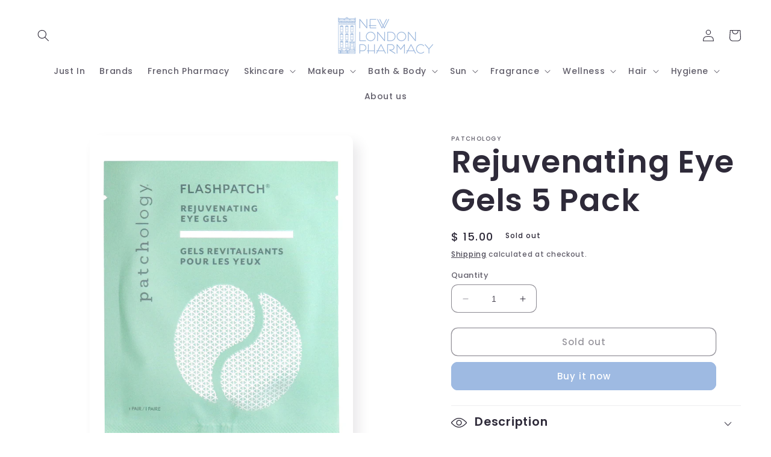

--- FILE ---
content_type: text/html; charset=UTF-8
request_url: https://nulls.solutions/shopify/gift-wrap/app/js/nulls-gift-wrap.js?shop=new-london-pharmacy-2.myshopify.com
body_size: 1511
content:
var _0xc88e=["","split","0123456789abcdefghijklmnopqrstuvwxyzABCDEFGHIJKLMNOPQRSTUVWXYZ+/","slice","indexOf","","",".","pow","reduce","reverse","0"];function _0xe13c(d,e,f){var g=_0xc88e[2][_0xc88e[1]](_0xc88e[0]);var h=g[_0xc88e[3]](0,e);var i=g[_0xc88e[3]](0,f);var j=d[_0xc88e[1]](_0xc88e[0])[_0xc88e[10]]()[_0xc88e[9]](function(a,b,c){if(h[_0xc88e[4]](b)!==-1)return a+=h[_0xc88e[4]](b)*(Math[_0xc88e[8]](e,c))},0);var k=_0xc88e[0];while(j>0){k=i[j%f]+k;j=(j-(j%f))/f}return k||_0xc88e[11]}eval(function(E,m,i,l,y,r){r="";for(var h=0,len=E.length;h<len;h++){var s="";while(E[h]!==i[y]){s+=E[h];h++}for(var j=0;j<i.length;j++)s=s.replace(new RegExp(i[j],"g"),j);r+=String.fromCharCode(_0xe13c(s,y,10)-l)}return decodeURIComponent(escape(r))}("[base64]",5,"JdDWquCkm",31,3,36))

--- FILE ---
content_type: text/javascript; charset=utf-8
request_url: https://new-london-pharmacy-2.myshopify.com/products/patchology-rejuvenating-eye-gels-5-pack.js
body_size: 1262
content:
{"id":5409541062820,"title":"Rejuvenating Eye Gels 5 Pack","handle":"patchology-rejuvenating-eye-gels-5-pack","description":"\u003cdiv class=\"js-accordion-label pdp-accordion-label ui-accordion-header ui-state-default ui-accordion-header-active ui-state-active ui-corner-top ui-accordion-icons ui-state-hover ui-state-focus\" role=\"button\" id=\"ui-id-1\" aria-expanded=\"true\" tabindex=\"0\"\u003e\n\u003cdiv class=\"pdp-accordion-text\"\u003e\n\u003cp\u003eBring tired eyes back to life and help reduce the appearance of puffiness and fatigue with Patchology Flashpatch Eye Gels, a treatment mask designed especially for dry, tired eyes.\u003c\/p\u003e\n\u003cp\u003eMade with hydrolysed collagen and featuring an injection of much-needed caffeine, Patchology Flashpatch Eye Gels can help eyes look as though they’re getting their full eight hours of beauty sleep, even when they haven’t.\u003c\/p\u003e\n\u003cp\u003eCaffeine is included to boost microcirculation, leaving the skin around the eyes looking much brighter and more radiant while also helping to bring down any lingering puffiness. Meanwhile, the hydrolysed collagen helps aid hydration and can improve the skin’s natural elasticity.\u003c\/p\u003e\n\u003c\/div\u003e\n\u003c\/div\u003e\n\u003cdiv class=\"pdp-accordion-description ui-accordion-content ui-helper-reset ui-widget-content ui-corner-bottom ui-accordion-content-active\" id=\"ui-id-2\" aria-labelledby=\"ui-id-1\" role=\"tabpanel\" aria-hidden=\"false\"\u003e\n\u003cdiv class=\"pdp-accordion-keybenefits\"\u003e\u003c\/div\u003e\n\u003c\/div\u003e","published_at":"2021-01-27T12:13:20-05:00","created_at":"2020-07-03T11:09:43-04:00","vendor":"Patchology","type":"Eye Cream (Skincare - Eye Treatment)","tags":["Eye Treatment (Skincare)"],"price":1500,"price_min":1500,"price_max":1500,"available":false,"price_varies":false,"compare_at_price":null,"compare_at_price_min":0,"compare_at_price_max":0,"compare_at_price_varies":false,"variants":[{"id":35014956449956,"title":"Default Title","option1":"Default Title","option2":null,"option3":null,"sku":"852653005761","requires_shipping":true,"taxable":true,"featured_image":null,"available":false,"name":"Rejuvenating Eye Gels 5 Pack","public_title":null,"options":["Default Title"],"price":1500,"weight":0,"compare_at_price":null,"inventory_quantity":0,"inventory_management":"shopify","inventory_policy":"deny","barcode":"852653005761","requires_selling_plan":false,"selling_plan_allocations":[]}],"images":["\/\/cdn.shopify.com\/s\/files\/1\/0878\/3986\/products\/xxxxxxxx_patchology_flashpatch_rejuvenatingeyegels_single_1_1560x1960-ty9sejpg.jpg?v=1593788985"],"featured_image":"\/\/cdn.shopify.com\/s\/files\/1\/0878\/3986\/products\/xxxxxxxx_patchology_flashpatch_rejuvenatingeyegels_single_1_1560x1960-ty9sejpg.jpg?v=1593788985","options":[{"name":"Title","position":1,"values":["Default Title"]}],"url":"\/products\/patchology-rejuvenating-eye-gels-5-pack","media":[{"alt":null,"id":10000210296996,"position":1,"preview_image":{"aspect_ratio":0.796,"height":1960,"width":1560,"src":"https:\/\/cdn.shopify.com\/s\/files\/1\/0878\/3986\/products\/xxxxxxxx_patchology_flashpatch_rejuvenatingeyegels_single_1_1560x1960-ty9sejpg.jpg?v=1593788985"},"aspect_ratio":0.796,"height":1960,"media_type":"image","src":"https:\/\/cdn.shopify.com\/s\/files\/1\/0878\/3986\/products\/xxxxxxxx_patchology_flashpatch_rejuvenatingeyegels_single_1_1560x1960-ty9sejpg.jpg?v=1593788985","width":1560}],"requires_selling_plan":false,"selling_plan_groups":[]}